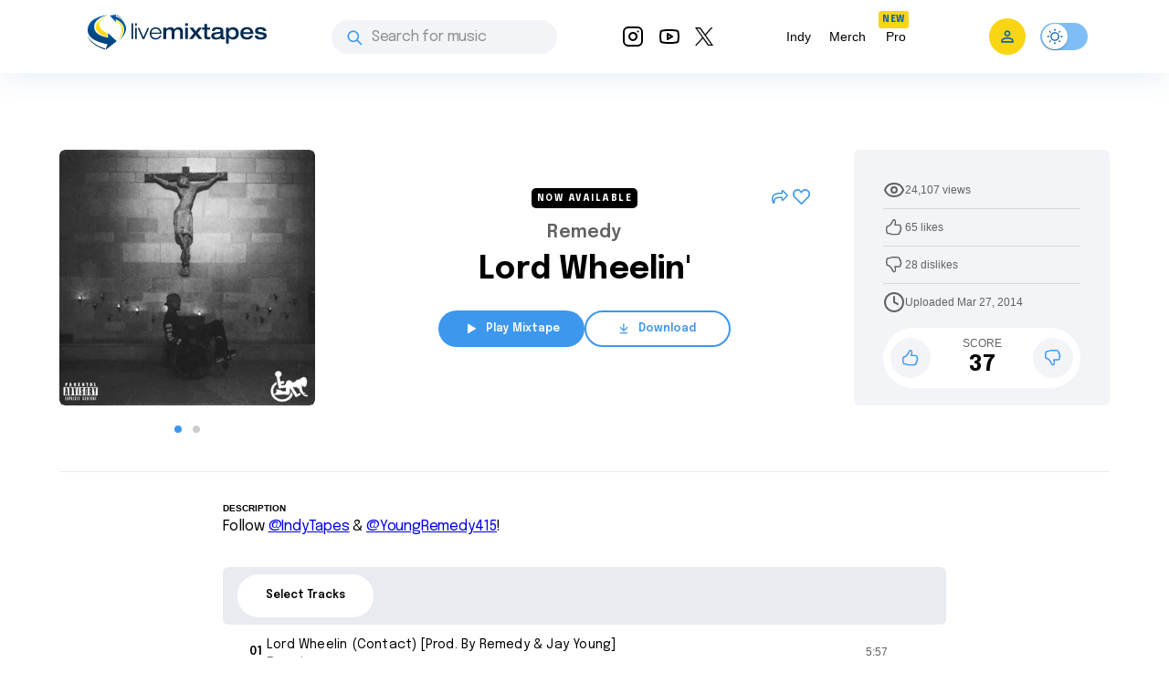

--- FILE ---
content_type: application/javascript; charset=UTF-8
request_url: https://livemixtapes.com/_next/static/chunks/514-34cace3703525a51.js
body_size: 5254
content:
(self.webpackChunk_N_E=self.webpackChunk_N_E||[]).push([[514],{53328:function(e,o,n){"use strict";n.d(o,{X:function(){return CustomCheckbox}});var t=n(85893);n(67294);var i=n(87357),r=n(52610);let CustomCheckbox=e=>{let{isChecked:o,handleChange:n,isDisable:a}=e,l="dark"===(0,r.gh)();return(0,t.jsx)(i.Z,{sx:{"& label":{marginBottom:0},"& .checkbox-container":{display:"block",position:"relative",paddingLeft:"24px",cursor:"pointer",userSelect:"none",marginBottom:0},"& .checkbox-container input":{position:"absolute",opacity:0,cursor:"pointer",height:0,width:0},"& .label":{fontStyle:"normal",fontWeight:400,fontSize:"16px",lineHeight:"26px"},"& .checkmark":{position:"absolute",top:"1px",left:0,width:"23px",height:"23px",background:l?"#242424":a?"#D7D7D7":"#fff",border:a||l?"2px solid #999999":"2px solid #626262",borderRadius:"50%"},"& .checkbox-container input:checked~.checkmark":{borderColor:"#3C97ED",background:"#3C97ED"},"& .checkmark:after":{content:'""',position:"absolute",display:"none"},"& .checkbox-container input:checked~.checkmark:after":{display:"block"},"& .checkbox-container .checkmark:after":{left:"35%",top:"20%",width:"4px",height:"9px",border:"solid #fff",borderWidth:"0 1.5px 1.5px 0",transform:"rotate(45deg)"}},children:(0,t.jsxs)("label",{className:"checkbox-container flex items-center",children:[(0,t.jsx)("input",{type:"checkbox",checked:o,onChange:e=>{n(e.target.checked)},disabled:a}),(0,t.jsx)("span",{className:"checkmark"})]})})}},75535:function(e,o,n){"use strict";n.d(o,{d:function(){return LoadbarSound}});var t=n(85893),i=n(75473),r=n.n(i);let LoadbarSound=e=>(0,t.jsx)("i",{...e,className:r().loadbarSound,"icon-role":"loadbar-sound"})},51182:function(e,o,n){"use strict";n.d(o,{A:function(){return EmptyQueue}});var t=n(85893),i=n(58894),r=n(24237),a=n(52610),l=n(49482),d=n(87764),c=n(87357),s=n(26447),x=n(15861);let EmptyQueue=e=>{let o="dark"==(0,a.gh)(),n={backgroundImage:"url(".concat((o?r.Q2K:r.h5M).src,"), url(").concat((o?r.H6P:r.ynv).src,")"),backgroundSize:{xs:"contain",md:"auto"},height:"100%",backgroundRepeat:"no-repeat",backgroundAttachment:"fixed",backgroundPosition:"top left, bottom right",display:"flex",alignItems:"center",justifyContent:"center",width:"100%"};return(0,t.jsx)(c.Z,{sx:n,children:(0,t.jsxs)(s.Z,{alignItems:"center",gap:"8px",children:[(0,t.jsx)(x.Z,{variant:"h2",children:"Nothing to Play"}),(0,t.jsx)(x.Z,{variant:"body",children:"Your playing queue is empty"}),(0,t.jsxs)(s.Z,{alignItems:"center",marginTop:"20px",gap:"15px",children:[(0,t.jsxs)(i.o,{variant:"contained",onClick:()=>{},width:"176px",children:[(0,t.jsx)(l.Z,{}),"Play LMT Radio"]}),(0,t.jsxs)(i.o,{variant:"outlined",onClick:()=>{},width:"176px",children:[(0,t.jsx)(d.Z,{})," Search Music"]})]})]})})}},60443:function(e,o,n){"use strict";n.d(o,{P:function(){return O}});var t=n(85893),i=n(67294),r=n(87357),a=n(26447),l=n(15861),d=n(2734),c=n(52610),s=n(58894),x=n(57079),h=n(54663),p=n(57438),m=n(8137),g=n(67720),u=n(93946),k=n(25675),b=n.n(k),j=n(61749),f=n(57420),v=n(13718),y=n(1428),w=n(53328),C=n(75535),Z=n(59346),S=n(95351),T=n(24237),R=n(33764),_=n(65690),D=n(39332),I=n(60353),L=n(5152),M=n.n(L);let N=M()(()=>Promise.all([n.e(1664),n.e(315),n.e(7886),n.e(9556),n.e(2713)]).then(n.bind(n,69556)).then(e=>e.LoginModal),{loadableGenerated:{webpack:()=>[69556]},ssr:!1,loading:()=>null}),E="dark"==(0,c.gh)(),B=(0,t.jsx)(g.Z,{sx:{width:"100%",backgroundColor:"inputBorderColor.main"}}),Track=e=>{let{active:o,editQueueMode:n,track:c,isPlaying:s,mixtapeName:h,setActiveTrack:g,handlePlayTrack:k,selectedTrack:L,setSelectedTrack:M,handleMove:P,dragProps:F,editModeReady:W,handleAddToPlaylist:A=()=>{},handleRemoveTrack:G=()=>{},cover:Q,sx:z}=e,{width:V}=(0,S.iP)(),{addHistory:O,isLoggedIn:H,addTrackFavorite:U,alertPush:q,alertDelete:Y}=(0,p.o)(),[J,X]=i.useState(!1),[K,$]=i.useState(!1),[ee,eo]=i.useState(!1),[en,et]=i.useState(!1),ei=(0,D.useRouter)(),er=(0,d.Z)(),ea=er.palette.primary.main,handleAddtoFavoriteTrack=async()=>{try{U([c]),q("Added to Favorites."),setTimeout(()=>{Y()},3e3)}catch(e){console.log({error:e})}},handleDownloadTrack=async()=>{O({action:"download",item_id:Number(c.id),item_type:"track"}),c.guestDownload?await R.h.downloadTrack(c.id).then(e=>{R.h.insertInfoLog("download track","download"),I.f.sendTrackDownloadSuccess(c.id).then(()=>{document.location.href=null==e?void 0:e.download_url})}).catch(e=>{var o;R.h.insertErrorLog("failed to download track as a guest",(null==e?void 0:null===(o=e.response)||void 0===o?void 0:o.message)||"","","download"),console.log(e)}):($(!0),H&&await R.h.downloadTrack(c.id).then(e=>{R.h.insertInfoLog("download track","track"),I.f.sendTrackDownloadSuccess(c.id).then(()=>{document.location.href=null==e?void 0:e.download_url})}).catch(e=>{var o;R.h.insertErrorLog("failed to download track as a member",(null==e?void 0:null===(o=e.response)||void 0===o?void 0:o.message)||"","","download"),console.log(e)}))},el=[{icon:(0,t.jsx)(j.Z,{style:{marginRight:"20px"},color:ea}),title:"Move Up",onClick:()=>P(c,"up")},{icon:(0,t.jsx)(j.Z,{style:{transform:"rotate(180deg)",marginRight:"20px"},color:ea}),title:"Move Down",onClick:()=>P(c,"down")},{divider:B},{icon:(0,t.jsx)(r.Z,{sx:{marginRight:"20px"},children:(0,t.jsx)(b(),{src:T.Sdo,alt:""})}),title:"Download",onClick:()=>{handleDownloadTrack()}},{icon:(0,t.jsx)(f.Z,{style:{marginRight:"20px"},color:ea}),title:"Add To Favorite",onClick:()=>{handleAddtoFavoriteTrack()}},{icon:(0,t.jsx)(r.Z,{sx:{marginRight:"20px"},children:(0,t.jsx)(b(),{src:T.rcW,alt:""})}),title:"Add to Playlist",onClick:()=>{H?A():$(!0)}},{divider:B},{icon:(0,t.jsx)(r.Z,{sx:{marginRight:"20px"},children:(0,t.jsx)(b(),{src:T.SiY,alt:""})}),title:"Share"},{icon:(0,t.jsx)(r.Z,{sx:{marginRight:"20px"},children:(0,t.jsx)(b(),{src:T.JqW,alt:""})}),title:"Open Mixtape",onClick:()=>ei.push("/mixtape/"+c.slug)},{icon:(0,t.jsx)(v.Z,{style:{marginRight:"20px"},color:ea}),title:"Remove",onClick:()=>{H?G(c):$(!0)}}],ed={gap:{md:"24px",xs:0},borderBottom:"1px solid",borderColor:"inputBorderColor.main",padding:"12px 64px 12px 24px",backgroundColor:o?"activeGray.main":"bgGrayScore.main",minHeight:"60px",":hover":{backgroundColor:o?"activeGray.main":"hoverSolidGray.main",padding:"12px 24px"},".track__action":{display:"none"},".track__rank":{display:"flex",justifyContent:"center",alignItems:"center"},"&:hover .track__action":{display:"flex"},"&:hover .track__rank":{display:"none"},".context-menu-icon":{display:"none",width:"16px",padding:0},".context-menu-icon.active":{display:"block"},".context-menu-icon svg":{width:"20px",height:"20px"},"&:hover .context-menu-icon":{display:"block",backgroundColor:"transparent !important"},".track__mixtapeName span":{display:"block"},...z},DarkTextSmall=e=>(0,t.jsx)(l.Z,{className:e.className,flex:e.flex,variant:"bodySmall",color:"darkGray.main",lineHeight:"16px",children:e.children}),ec=(0,t.jsx)(r.Z,{marginBottom:"25px",children:(0,t.jsx)(w.X,{isChecked:L.length>0&&L.some(e=>c.id===e.id),handleChange:e=>{let o=L.length>0?[...L]:[];if(e)o.push(c);else{let e=o.findIndex(e=>e.id===c.id);e>-1&&o.splice(e,1)}M(o)}})}),es=(0,t.jsx)(u.Z,{sx:{minWidth:"none",width:"16px","&:hover":{backgroundColor:"transparent"}},children:(0,t.jsx)(y.Z,{style:{minWidth:"none",width:"16px"}})}),ex=(0,t.jsx)(l.Z,{color:o?"primary.main":E?"#E8ECF1":"#242424",fontWeight:600,fontSize:"12px",textAlign:"center",className:"track__rank",sx:{width:"24px",height:"24px"},children:e.index<10?"0".concat(e.index):e.index});return(0,t.jsxs)(a.Z,{direction:"row",alignItems:"center",component:"div",sx:ed,onClick:()=>{V<800&&k(c)},children:[(0,t.jsx)(r.Z,{component:"span",display:"flex",alignItems:"center",border:"none",sx:{background:"none"},...F,children:W?(0,t.jsxs)(t.Fragment,{children:[es,ec]}):n?ec:es}),(0,t.jsx)(a.Z,{direction:"row",justifyContent:"center",alignItems:"center",sx:{width:"24px"},children:n||W?ex:(0,t.jsxs)(t.Fragment,{children:[(0,t.jsx)(u.Z,{color:"primary",className:"track__action",onClick:()=>k(c),sx:{padding:0,margin:0,width:"36px",height:"36px",display:"flex",alignItems:"center",justifyContent:"center",backgroundColor:"#FFF",boxShadow:"0px 4px 16px 0px rgba(12, 95, 172, 0.10)",flexDirection:"row","&:hover":{backgroundColor:"#FFF"}},children:(0,t.jsx)(b(),{src:s&&o?T.Vc_:T.qbk,alt:"icon"})}),ex]})}),W&&ex,Q&&(0,t.jsx)(b(),{className:"track__cover",width:40,height:40,src:Q,alt:"track cover",style:{borderRadius:"4px"}}),(0,t.jsxs)(a.Z,{className:"track__titles",direction:"column",gap:"4px",flex:{xs:"25%",sm:"30%",md:"40%"},sx:{width:"100%",maxWidth:{md:"240px",xs:"none"}},children:[(0,t.jsx)(l.Z,{variant:"bodySmall",children:c.title}),(0,t.jsxs)(a.Z,{direction:"row",alignItems:"center",gap:"10px",children:[s&&o&&(0,t.jsx)(C.d,{}),(0,t.jsx)(DarkTextSmall,{children:c.artist})]})]}),(0,t.jsx)(r.Z,{className:"track__mixtapeName",sx:{maxWidth:{md:"240px",xs:"none"},width:"100%"},children:(0,t.jsx)(DarkTextSmall,{flex:2,children:h||c.album})}),(0,t.jsxs)(a.Z,{direction:"row",alignItems:"center",gap:"24px",sx:{marginLeft:"auto"},children:[(0,t.jsx)(DarkTextSmall,{className:"track__duration",children:(0,m.LU)(c.duration||0)}),(0,t.jsx)(x.M,{arrayRender:el})]}),(0,t.jsx)(Z.u,{fullScreen:V<=900,minWidth:"352px",open:K&&!H,onClose:()=>$(!1),title:"Download Tracks",styleTitle:{fontSize:{xs:"16px",sm:"20px"},fontWeight:600},styleIcon:{padding:0},content:(0,t.jsx)(_.Z,{titleMixtape:c.title,actionText:"for free to download",type:"track",handleCloseBecomeMember:()=>$(!1),handleOpenLogin:()=>eo(!0),handleOpenSignUp:()=>et(!0)}),maxWidth:"352px",hasDivider:!0,spaceTitle:!1,paddingTitle:"24px"}),(ee||en)&&(0,t.jsx)(N,{isSignUp:en,onClose:()=>{eo(!1),et(!1)},openLogin:ee||en,setOpenLogin:eo})]})};var P=n(35294),F=n(18972),W=n(41352);let ToolBarEditQueue=e=>{let{handleCloseEditMode:o,selectedTrack:n,handleSelect:l,handleRemove:d,toolbarSelect:c,toolbarRemove:s,handleAddToQueueTracksSelected:x=()=>{},handleAddToPlaylist:h=()=>{},handleAddTrackToFavorites:p=()=>{},handleRemoveTrackFromFavorites:m=()=>{},handleDownloadTrackSelected:g=()=>{},isInFavoritePage:k=!1}=e,j={position:"fixed",bottom:e.editQueueMode?"110px":"-1000px",left:"50%",transform:"translate(-50%, 0)",backgroundColor:"textGray24.main",borderRadius:"6px",transition:"all ease 0.3s","& .left":{justifyContent:"space-between",width:{xs:"100%",sm:"640px"},padding:"12px 24px"}},[f,v]=i.useState(null),{width:y}=(0,S.iP)(),[w,C]=i.useState(!1),Z=[{icon:(0,t.jsx)(r.Z,{sx:{marginRight:"20px"},children:(0,t.jsx)(b(),{src:T.xl5,alt:""})}),title:"Add to Queue",onClick:()=>x()},{icon:(0,t.jsx)(r.Z,{sx:{marginRight:"20px"},children:(0,t.jsx)(b(),{src:T.Sdo,alt:""})}),title:"Download",onClick:()=>g()},{icon:(0,t.jsx)(r.Z,{sx:{marginRight:"20px"},children:(0,t.jsx)(b(),{src:T.rcW,alt:""})}),title:k?"Remove from Favorites":"Add to Favorites",onClick:()=>k?m():p()},{icon:(0,t.jsx)(r.Z,{sx:{marginRight:"20px"},children:(0,t.jsx)(b(),{src:T.rcW,alt:""})}),title:"Add to Playlist",onClick:()=>h()}],handleClose=()=>{v(null)};return(0,t.jsxs)(a.Z,{direction:"row",sx:j,children:[(0,t.jsxs)(a.Z,{className:"left",direction:"row",alignItems:"center",children:[c,(0,t.jsx)(a.Z,{direction:"row",alignItems:"center",gap:"20px",children:s})]}),(0,t.jsx)(r.Z,{borderLeft:"1px solid",borderColor:"inputBorderColor.main",children:(0,t.jsx)(u.Z,{sx:{color:"bgVideo.main",height:"100%",padding:"0 20px"},onClick:o,children:(0,t.jsx)(W.Z,{})})}),(0,t.jsx)(P.Z,{disableScrollLock:!0,anchorEl:f,id:"toolbar",open:!!f,onClose:handleClose,onClick:handleClose,PaperProps:{elevation:0,sx:{overflow:"visible",filter:"drop-shadow(0px 2px 8px rgba(0,0,0,0.32))",mt:-1.5,ml:-3.5,"& .MuiAvatar-root":{width:32,height:32,mr:1},"&:before":{content:'""',display:"block",position:"absolute",bottom:0,right:"47%",width:10,height:10,bgcolor:"background.paper",transform:"translateY(50%) rotate(45deg)",zIndex:0}}},transformOrigin:{horizontal:"center",vertical:"bottom"},anchorOrigin:{horizontal:"right",vertical:"top"},children:Z.map((e,o)=>(0,t.jsxs)(F.Z,{onClick:e.onClick,children:[e.icon," ",e.title]},o))})]})};var A=n(13671),G=n(13025);let Q={color:"inputBorderColor.main",line:"1px solid"},z="dark"==(0,c.gh)(),V=z?"0px 4px 32px rgba(0, 0, 0, 0.3)":" 0px 4px 16px rgba(12, 95, 172, 0.1)",O=i.memo(e=>{let{activeTrack:o,isActive:n,isPlaying:c,toggleActivePlayer:g,setActiveTrack:u,updateQueue:k,playPause:y,updateActiveTrack:w}=(0,p.o)(),{tracks:C,setTracks:Z,mixtapeName:S,editModeReady:R,isShowHeader:_=!0,isSelect:D,handleAddToPlaylist:I,selectedTrack:L,setSelectedTrack:M,setIsTracksChange:N,showTrackCover:E,sx:B}=e,P=(0,d.Z)(),F=P.palette.primary.main,W=[{icon:(0,t.jsx)(j.Z,{style:{marginRight:"20px"},color:F}),title:"Move to the Top",onClick:()=>{}},{icon:(0,t.jsx)(j.Z,{style:{transform:"rotate(180deg)",marginRight:"20px"},color:F}),title:"Move to the Bottom",onClick:()=>{}},{icon:(0,t.jsx)(r.Z,{sx:{marginRight:"20px"},children:(0,t.jsx)(b(),{src:T.Sdo,alt:""})}),title:"Download"},{icon:(0,t.jsx)(f.Z,{style:{marginRight:"20px"},color:F}),title:"Add To Favorite"},{icon:(0,t.jsx)(r.Z,{sx:{marginRight:"20px"},children:(0,t.jsx)(b(),{src:T.rcW,alt:""})}),title:"Add to Playlist"},{icon:(0,t.jsx)(A.Z,{style:{marginRight:"10px"},color:F,fontSize:"large"}),title:"Remove"}],[z,O]=i.useState(!1);i.useEffect(()=>{D||M([])},[D]);let H={onDragEnd(e,o){let n=[...C||[]],t=n.splice(e,1)[0];n.splice(o,0,t),Z(n),k(n),N&&N(!0)},nodeSelector:"div",handleSelector:"span"},handlePlayTrack=e=>{if(c&&e.id===o.id){y(!c);return}u(e)},handleEditQueue=()=>{O(e=>!e)},handleMove=(e,o)=>{if((null==C?void 0:C.length)==1)return;let n="up"===o,t=!n,i=C&&C.findIndex(o=>o.id===e.id)+1;if((i!=C.length||!t)&&i){if(1===i&&n)return;let e=[...C||[]];(0,m.C4)(e,i-1,n?i-2:i),Z(e),N&&N(!0),k(e)}},handleRemoveTrack=e=>{let o=[...C||[]],n=o.indexOf(e);o.splice(n,1),Z(o),N&&N(!0)},handleSelect=e=>{e?M(C?[...C]:[]):C&&M([])},handleRemove=()=>{let e;L&&(0==L.length||(e=null==C?void 0:C.filter(e=>!L.includes(e)))),L.some(e=>e.id==o.id)&&w(null),e&&(k(e),M([]))},U=(0,t.jsxs)(a.Z,{direction:"row",alignItems:"center",gap:"20px",children:[(0,t.jsxs)(l.Z,{variant:"fieldLabel",color:"#999999",children:[L?L.length:0," selected"]}),(0,t.jsx)(s.o,{sx:{color:R?"bgGrayButton62.main":"bgVideo.main",border:"none"},variant:"outlined",onClick:()=>handleSelect(!0),children:"Select All"}),(0,t.jsx)(s.o,{sx:{color:R?"bgGrayButton62.main":"bgVideo.main",border:"none"},variant:"outlined",onClick:()=>handleSelect(!1),children:"Deselect"})]}),q=(0,t.jsxs)(s.o,{sx:{color:"bgVideo.main",border:"none",backgroundColor:R?"bgVideo.main":"bgGrayButton3b.main"},variant:"outlined",onClick:()=>handleRemove(),children:[(0,t.jsx)(v.Z,{style:{color:R?"colorText.main":"background.main"}}),(0,t.jsx)(l.Z,{color:R?"colorText.main":"background.main",fontWeight:600,fontSize:12,marginLeft:"10px",children:"Remove"})]}),Y=(0,t.jsxs)(s.o,{sx:{color:"bgVideo.main",border:"none",backgroundColor:R?"bgVideo.main":"bgGrayButton3b.main"},variant:"outlined",onClick:()=>{},children:[(0,t.jsx)(G.Z,{style:{color:R?"colorText.main":"background.main"}}),(0,t.jsx)(l.Z,{color:R?"colorText.main":"background.main",fontWeight:600,fontSize:12,marginLeft:"10px",children:"DownLoad"})]});return(0,t.jsxs)(t.Fragment,{children:[(0,t.jsxs)(r.Z,{sx:{maxWidth:{xs:"100%",md:"928px"},width:"100%",margin:"0 auto",overflow:"auto",boxShadow:V,borderRadius:"6px",marginBottom:n?"80px":0,"&::-webkit-scrollbar":{display:"none"},"& .lineClassName":{borderBottom:"3px solid black !important"}},children:[_&&(0,t.jsx)(r.Z,{padding:"10px 40px",boxShadow:V,borderBottom:Q.line,borderColor:Q.color,sx:{backgroundColor:"bgGrayScore.main"},position:"sticky",top:0,zIndex:9,display:"flex",justifyContent:{xs:"center",sm:"flex-start"},children:R?(0,t.jsxs)(a.Z,{direction:"row",justifyContent:"space-between",alignItems:"center",width:"100%",children:[(0,t.jsx)(r.Z,{children:U}),(0,t.jsxs)(a.Z,{direction:"row",alignItems:"center",gap:"10px",children:[(0,t.jsx)(r.Z,{children:Y}),(0,t.jsx)(r.Z,{children:q}),(0,t.jsx)(r.Z,{children:(0,t.jsx)(x.M,{arrayRender:W})})]})]}):(0,t.jsx)(s.o,{variant:"outlined",onClick:()=>handleEditQueue(),sx:{border:"unset",color:z?"#fff":"white.main",backgroundColor:z?"primary.main":"unset"},children:z?"Finish Editing":"Edit Queue"})}),(0,t.jsx)(a.Z,{children:(0,t.jsx)(h.Z,{...H,children:C&&C.map((e,n)=>(0,t.jsx)(Track,{dragProps:H,index:n+1,active:o.id===e.id,editQueueMode:D||z,track:e,setActiveTrack:u,cover:E?e.cover:null,isPlaying:!!o&&!!e&&o.id===e.id&&c,mixtapeName:S,handlePlayTrack:handlePlayTrack,selectedTrack:L,setSelectedTrack:M,handleMove:handleMove,editModeReady:R,handleAddToPlaylist:()=>I(e),handleRemoveTrack:handleRemoveTrack,sx:B},n))})})]}),!R&&(0,t.jsx)(ToolBarEditQueue,{editQueueMode:z,selectedTrack:L,handleCloseEditMode:()=>O(!1),handleSelect:handleSelect,handleRemove:handleRemove,toolbarSelect:U,toolbarRemove:q})]})});O.displayName="TrackList"},75473:function(e){e.exports={loadbarSound:"LoadbarSound_loadbarSound__6un5m","gg-bar":"LoadbarSound_gg-bar__J3srx"}}}]);

--- FILE ---
content_type: application/javascript; charset=UTF-8
request_url: https://livemixtapes.com/_next/static/chunks/6798-1579d0c9d1054fa7.js
body_size: 2308
content:
"use strict";(self.webpackChunk_N_E=self.webpackChunk_N_E||[]).push([[6798],{76798:function(e,t,n){n.d(t,{Z:function(){return M}});var r=n(63366),o=n(87462),a=n(67294),i=n(86010),s=n(94780),l=n(30067),c=n(73633),u=n(57094),d=n(85893);function mapEventPropToEvent(e){return e.substring(2).toLowerCase()}var ClickAwayListener_ClickAwayListener=function(e){let{children:t,disableReactTree:n=!1,mouseEvent:r="onClick",onClickAway:o,touchEvent:i="onTouchEnd"}=e,s=a.useRef(!1),h=a.useRef(null),f=a.useRef(!1),m=a.useRef(!1);a.useEffect(()=>(setTimeout(()=>{f.current=!0},0),()=>{f.current=!1}),[]);let g=(0,l.Z)(t.ref,h),p=(0,c.Z)(e=>{let t=m.current;m.current=!1;let r=(0,u.Z)(h.current);if(f.current&&h.current&&(!("clientX"in e)||!(r.documentElement.clientWidth<e.clientX)&&!(r.documentElement.clientHeight<e.clientY))){if(s.current){s.current=!1;return}(e.composedPath?e.composedPath().indexOf(h.current)>-1:!r.documentElement.contains(e.target)||h.current.contains(e.target))||!n&&t||o(e)}}),createHandleSynthetic=e=>n=>{m.current=!0;let r=t.props[e];r&&r(n)},v={ref:g};return!1!==i&&(v[i]=createHandleSynthetic(i)),a.useEffect(()=>{if(!1!==i){let e=mapEventPropToEvent(i),t=(0,u.Z)(h.current),handleTouchMove=()=>{s.current=!0};return t.addEventListener(e,p),t.addEventListener("touchmove",handleTouchMove),()=>{t.removeEventListener(e,p),t.removeEventListener("touchmove",handleTouchMove)}}},[p,i]),!1!==r&&(v[r]=createHandleSynthetic(r)),a.useEffect(()=>{if(!1!==r){let e=mapEventPropToEvent(r),t=(0,u.Z)(h.current);return t.addEventListener(e,p),()=>{t.removeEventListener(e,p)}}},[p,r]),(0,d.jsx)(a.Fragment,{children:a.cloneElement(t,v)})},h=n(90948),f=n(2734),m=n(71657),g=n(2068),p=n(98216),v=n(96514),Z=n(41796),k=n(90629),C=n(1588),E=n(34867);function getSnackbarContentUtilityClass(e){return(0,E.Z)("MuiSnackbarContent",e)}(0,C.Z)("MuiSnackbarContent",["root","message","action"]);let b=["action","className","message","role"],useUtilityClasses=e=>{let{classes:t}=e;return(0,s.Z)({root:["root"],action:["action"],message:["message"]},getSnackbarContentUtilityClass,t)},w=(0,h.ZP)(k.Z,{name:"MuiSnackbarContent",slot:"Root",overridesResolver:(e,t)=>t.root})(({theme:e})=>{let t="light"===e.palette.mode?.8:.98,n=(0,Z._4)(e.palette.background.default,t);return(0,o.Z)({},e.typography.body2,{color:e.vars?e.vars.palette.SnackbarContent.color:e.palette.getContrastText(n),backgroundColor:e.vars?e.vars.palette.SnackbarContent.bg:n,display:"flex",alignItems:"center",flexWrap:"wrap",padding:"6px 16px",borderRadius:(e.vars||e).shape.borderRadius,flexGrow:1,[e.breakpoints.up("sm")]:{flexGrow:"initial",minWidth:288}})}),y=(0,h.ZP)("div",{name:"MuiSnackbarContent",slot:"Message",overridesResolver:(e,t)=>t.message})({padding:"8px 0"}),S=(0,h.ZP)("div",{name:"MuiSnackbarContent",slot:"Action",overridesResolver:(e,t)=>t.action})({display:"flex",alignItems:"center",marginLeft:"auto",paddingLeft:16,marginRight:-8}),x=a.forwardRef(function(e,t){let n=(0,m.Z)({props:e,name:"MuiSnackbarContent"}),{action:a,className:s,message:l,role:c="alert"}=n,u=(0,r.Z)(n,b),h=useUtilityClasses(n);return(0,d.jsxs)(w,(0,o.Z)({role:c,square:!0,elevation:6,className:(0,i.Z)(h.root,s),ownerState:n,ref:t},u,{children:[(0,d.jsx)(y,{className:h.message,ownerState:n,children:l}),a?(0,d.jsx)(S,{className:h.action,ownerState:n,children:a}):null]}))});function getSnackbarUtilityClass(e){return(0,E.Z)("MuiSnackbar",e)}(0,C.Z)("MuiSnackbar",["root","anchorOriginTopCenter","anchorOriginBottomCenter","anchorOriginTopRight","anchorOriginBottomRight","anchorOriginTopLeft","anchorOriginBottomLeft"]);let L=["onEnter","onExited"],O=["action","anchorOrigin","autoHideDuration","children","className","ClickAwayListenerProps","ContentProps","disableWindowBlurListener","message","onBlur","onClose","onFocus","onMouseEnter","onMouseLeave","open","resumeHideDuration","TransitionComponent","transitionDuration","TransitionProps"],Snackbar_useUtilityClasses=e=>{let{classes:t,anchorOrigin:n}=e,r={root:["root",`anchorOrigin${(0,p.Z)(n.vertical)}${(0,p.Z)(n.horizontal)}`]};return(0,s.Z)(r,getSnackbarUtilityClass,t)},P=(0,h.ZP)("div",{name:"MuiSnackbar",slot:"Root",overridesResolver:(e,t)=>{let{ownerState:n}=e;return[t.root,t[`anchorOrigin${(0,p.Z)(n.anchorOrigin.vertical)}${(0,p.Z)(n.anchorOrigin.horizontal)}`]]}})(({theme:e,ownerState:t})=>(0,o.Z)({zIndex:(e.vars||e).zIndex.snackbar,position:"fixed",display:"flex",left:8,right:8,justifyContent:"center",alignItems:"center"},"top"===t.anchorOrigin.vertical?{top:8}:{bottom:8},"left"===t.anchorOrigin.horizontal&&{justifyContent:"flex-start"},"right"===t.anchorOrigin.horizontal&&{justifyContent:"flex-end"},{[e.breakpoints.up("sm")]:(0,o.Z)({},"top"===t.anchorOrigin.vertical?{top:24}:{bottom:24},"center"===t.anchorOrigin.horizontal&&{left:"50%",right:"auto",transform:"translateX(-50%)"},"left"===t.anchorOrigin.horizontal&&{left:24,right:"auto"},"right"===t.anchorOrigin.horizontal&&{right:24,left:"auto"})})),T=a.forwardRef(function(e,t){let n=(0,m.Z)({props:e,name:"MuiSnackbar"}),s=(0,f.Z)(),l={enter:s.transitions.duration.enteringScreen,exit:s.transitions.duration.leavingScreen},{action:c,anchorOrigin:{vertical:u,horizontal:h}={vertical:"bottom",horizontal:"left"},autoHideDuration:p=null,children:Z,className:k,ClickAwayListenerProps:C,ContentProps:E,disableWindowBlurListener:b=!1,message:w,onBlur:y,onClose:S,onFocus:T,onMouseEnter:M,onMouseLeave:R,open:j,resumeHideDuration:z,TransitionComponent:_=v.Z,transitionDuration:N=l,TransitionProps:{onEnter:U,onExited:A}={}}=n,D=(0,r.Z)(n.TransitionProps,L),B=(0,r.Z)(n,O),H=(0,o.Z)({},n,{anchorOrigin:{vertical:u,horizontal:h}}),I=Snackbar_useUtilityClasses(H),K=a.useRef(),[W,$]=a.useState(!0),F=(0,g.Z)((...e)=>{S&&S(...e)}),X=(0,g.Z)(e=>{S&&null!=e&&(clearTimeout(K.current),K.current=setTimeout(()=>{F(null,"timeout")},e))});a.useEffect(()=>(j&&X(p),()=>{clearTimeout(K.current)}),[j,p,X]);let handlePause=()=>{clearTimeout(K.current)},G=a.useCallback(()=>{null!=p&&X(null!=z?z:.5*p)},[p,z,X]);return(a.useEffect(()=>{if(!b&&j)return window.addEventListener("focus",G),window.addEventListener("blur",handlePause),()=>{window.removeEventListener("focus",G),window.removeEventListener("blur",handlePause)}},[b,G,j]),a.useEffect(()=>{if(j)return document.addEventListener("keydown",handleKeyDown),()=>{document.removeEventListener("keydown",handleKeyDown)};function handleKeyDown(e){!e.defaultPrevented&&("Escape"===e.key||"Esc"===e.key)&&S&&S(e,"escapeKeyDown")}},[W,j,S]),!j&&W)?null:(0,d.jsx)(ClickAwayListener_ClickAwayListener,(0,o.Z)({onClickAway:e=>{S&&S(e,"clickaway")}},C,{children:(0,d.jsx)(P,(0,o.Z)({className:(0,i.Z)(I.root,k),onBlur:e=>{y&&y(e),G()},onFocus:e=>{T&&T(e),handlePause()},onMouseEnter:e=>{M&&M(e),handlePause()},onMouseLeave:e=>{R&&R(e),G()},ownerState:H,ref:t,role:"presentation"},B,{children:(0,d.jsx)(_,(0,o.Z)({appear:!0,in:j,timeout:N,direction:"top"===u?"down":"up",onEnter:(e,t)=>{$(!1),U&&U(e,t)},onExited:e=>{$(!0),A&&A(e)}},D,{children:Z||(0,d.jsx)(x,(0,o.Z)({message:w,action:c},E))}))}))}))});var M=T}}]);

--- FILE ---
content_type: application/javascript; charset=UTF-8
request_url: https://livemixtapes.com/_next/static/chunks/401-c263152097d54c65.js
body_size: 12156
content:
(self.webpackChunk_N_E=self.webpackChunk_N_E||[]).push([[401],{21847:function(e,t,l){"use strict";l.d(t,{Z:function(){return LmtModal}});var n=l(85893);l(67294);var i=l(87357),r=l(15861);function LmtOverlay(e){return(0,n.jsx)(i.Z,{onClick:()=>e.handleClose(),className:"lmt-overlay",sx:{height:"100vh",width:"100vw",backgroundColor:"bgOverlay.main",position:"fixed",top:0,left:0,zIndex:-1,opacity:.92}})}var a=l(95638),o=l(86886),s=l(41352),d=l(83321);function LmtModal(e){let{title:t,textBelowTitle:l,children:c,open:u,handleClose:x,maxWidth:p,width:h,disableFullScreen:m}=e;return(0,n.jsx)(n.Fragment,{children:(0,n.jsx)(a.Z,{className:"lmt-modal",open:u,onClose:()=>x(),"aria-labelledby":t,slots:{backdrop:()=>(0,n.jsx)(LmtOverlay,{handleClose:x})},sx:{overflow:"auto"},children:(0,n.jsxs)(i.Z,{className:"lmt-modal-dialog",sx:{position:"absolute",top:{lg:"64px",md:m?"64px":0,sm:m?"24px":0,xs:m?"24px":0},left:"50%",transform:"translate(-50%, 0)",backgroundColor:"bgMain.main",color:"colorText",maxWidth:{lg:p,md:m?p:"none",sm:m?p:"none"},width:m?h||"80%":"100%",height:{lg:"auto",md:m?"auto":"100vh",sm:m?"auto":"100vh",xs:m?"auto":"100vh"},borderRadius:{lg:"6px",md:m?"6px":0,xs:m?"6px":0},boxShadow:"0 4px 32px rgba(0, 0, 0, 0.3)",overflow:"hidden"},children:[(0,n.jsxs)(i.Z,{className:"lmt-modal-header",sx:{padding:"24px"},children:[(0,n.jsxs)(o.ZP,{container:!0,children:[(0,n.jsx)(o.ZP,{item:!0,xs:11,children:(0,n.jsx)(r.Z,{className:"lmt-modal-header-title",variant:"h6",sx:{fontWeight:600,fontSize:"1.25rem",lineHeight:"1.5rem"},children:t})}),(0,n.jsx)(o.ZP,{item:!0,xs:1,sx:{display:"flex",justifyContent:"flex-end",alignItems:"center"},children:(0,n.jsx)(d.Z,{onClick:()=>x(),sx:{color:"colorText",p:0,minWidth:"auto"},children:(0,n.jsx)(s.Z,{fontSize:"small",htmlColor:"#626262"})})})]}),l&&(0,n.jsx)(r.Z,{sx:{marginTop:"16px",display:"block"},variant:"body",children:l})]}),(0,n.jsx)(i.Z,{className:"lmt-modal-content",sx:{borderTop:"1px solid",borderColor:"borderGray.main",display:{md:"flex",sm:"flex",xs:"flex"},flexDirection:{md:"column",sm:"column",xs:"column"},alignContent:{md:"space-between",sm:"space-between",xs:"space-between"},justifyContent:{md:"space-between",sm:"space-between",xs:"space-between"},height:{md:"90%",sm:"90%",xs:"90%"}},children:c})]})})})}},94753:function(e,t,l){"use strict";var n=l(85893);l(67294);var i=l(87357);t.Z=function(e){return(0,n.jsx)(i.Z,{className:"lmt-modal-body",sx:{backgroundColor:"bgMain.main",padding:{lg:"24px",md:"24px 210px",sm:"18px 16px",xs:"18px 16px"},...e.sx},children:e.children})}},59226:function(e,t,l){"use strict";l.d(t,{Z:function(){return LmtModalFooter}});var n=l(85893);l(67294);var i=l(87357);function LmtModalFooter(e){return(0,n.jsx)(i.Z,{className:"lmt-modal-footer",sx:{padding:{lg:"24px",md:"22px",sm:"22px",xs:"22px"},borderTopWidth:{md:"none",sm:"1px",xs:"1px"},borderTopStyle:{md:"none",sm:"solid",xs:"solid"},borderColor:"borderGray.main",backgroundColor:"bgMain.main",...e.sx},children:e.children})}},41138:function(e,t,l){"use strict";l.d(t,{G:function(){return SelectItemMobile},v:function(){return LmtSelect}});var n=l(85893),i=l(67294),r=l(18972),a=l(10315),o=l(87357),s=l(50657),d=l(15861),c=l(67720),u=l(75942),x=l.n(u),p=l(95351),h=l(52610),m=l(25675),g=l.n(m),f=l(58894);let v={padding:"10px 16px",borderRadius:"6px",gap:"20px"};function LmtSelect(e){let{sx:t,height:l,value:s,required:d,displayEmpty:c,options:u,title:m,formControlHeight:f,formControlWidth:y,onItemClick:C}=e,{width:j}=(0,p.iP)(),[k,b]=i.useState(!1),w="dark"===(0,h.gh)(),A={width:e.width?e.width:"224px",height:l||"40px",borderRadius:"128px",backgroundColor:w?"bgGray3b.main":"bgGray5.main",fontWeight:600,fontSize:"12px",lineHeight:"16px",textTransform:"capitalize",color:"colorText.main",border:"none",boxShadow:"none",".MuiOutlinedInput-notchedOutline":{border:0},".MuiPaper-root-MuiMenu-paper-MuiPaper-root-MuiPopover-paper":{boxShadow:"boxShadowMenuList.main"},"& .MuiSelect-select":{fontSize:"12px",fontWeight:600,minHeight:"auto !important"},...t};return(0,n.jsxs)(n.Fragment,{children:[(0,n.jsx)(o.Z,{className:x().formControl,sx:{width:y||"auto",height:y?f:"auto"},children:(0,n.jsx)(a.Z,{className:x().formControl__select,sx:A,value:s||"",inputProps:{"aria-label":"Select Box"},onMouseDown:e=>{j<=900&&(e.preventDefault(),b(!0))},required:d,children:u&&u.length>0&&u.map((e,t)=>(0,n.jsxs)(r.Z,{sx:{...v},value:e.value,onClick:()=>{C&&C(e.value,null==e?void 0:e.meaning)},children:[e.icon?(0,n.jsx)(g(),{width:24,height:24,src:e.icon,style:{marginRight:"16px",borderRadius:"2px",overflow:"hidden"},alt:e.name}):"",e.name]},t))})}),(0,n.jsx)(SelectItemMobile,{title:m,value:s,options:u,open:k,setOpen:b,onItemClick:C})]})}let SelectItemMobile=e=>{let t="dark"===(0,h.gh)();return(0,n.jsxs)(s.Z,{fullWidth:!0,sx:{top:"unset","& .MuiDialog-container":{"& .MuiDialog-paper":{overflowY:"auto"},"& .MuiPaper-root":{position:"fixed ",bottom:"0 ",width:"100% ",margin:0,minWidth:"100%"}}},open:e.open,onClose:(t,l)=>{"backdropClick"===l&&e.setOpen(!1)},slotProps:{backdrop:{style:{backgroundColor:t?"#041023":"#0E2344",opacity:.9}}},children:[e.title&&(0,n.jsx)(d.Z,{color:"colorText.main",sx:{fontWeight:600,fontSize:"13px",lineHeight:"16px",borderBottom:"1px solid ".concat(t?"#3b3b3b":"#E8ECF1"),padding:"24px 0",textAlign:"center",boxShadow:t?"0px 4px 32px rgba(0, 0, 0, 0.3)":"0px 4px 16px rgba(12, 95, 172, 0.1)"},children:e.title}),(0,n.jsx)(o.Z,{sx:{padding:{xs:"16px",sm:"35px 24px"},display:"flex",flexDirection:"column",gap:"5px"},children:e.options&&e.options.length>0&&e.options.map((t,l)=>"divider"===t.value?(0,n.jsx)(c.Z,{sx:{margin:"0 16px"},light:!0},l):(0,n.jsxs)(r.Z,{selected:t.value===e.value,value:t.value,onClick:()=>{e.onItemClick&&e.onItemClick(t.value,null==t?void 0:t.meaning),e.setOpen(!1)},sx:{...v,...e.menuItemSx},children:[t.icon?t.icon:"",t.name]},l))}),(0,n.jsx)(o.Z,{padding:"24px",border:"1px solid",borderColor:"bgVideo.main",boxShadow:"0px -8px 16px rgba(12, 95, 172, 0.1)",children:(0,n.jsx)(f.o,{sx:{backgroundColor:"bgVideo.main",border:"none",color:t?"#fff":"#000"},width:"100%",variant:"outlined",onClick:()=>e.setOpen(!1),children:"Cancel"})})]})}},71274:function(e,t,l){"use strict";var n=l(85893),i=l(67294),r=l(57438);t.Z=e=>{let{isPlayingAd:t,activeTrack:a,volume:o,seekTime:s,repeat:d,url:c,fallbackUrl:u,audioRef:x,adContainerRef:p}=e,h=(0,i.useRef)(!1),{setCurrentTime:m,setDuration:g,setLoading:f}=(0,r.Z)(),v=(0,i.useCallback)(()=>{A(!0)},[]),y=(0,i.useCallback)(()=>{h.current=!0},[]),C=(0,i.useCallback)(()=>{h.current=!1},[]),j=(0,i.useCallback)(()=>{t||(h.current=!1,e.onEnded())},[e.onEnded]),k=(0,i.useCallback)(t=>{var l;m((null===(l=x.current)||void 0===l?void 0:l.currentTime)||0),e.onTimeUpdate(t)},[e.onTimeUpdate]),b=(0,i.useCallback)(t=>{var l;g((null===(l=x.current)||void 0===l?void 0:l.duration)||0),e.onLoadedData(t)},[e.onLoadedData]),[w,A]=i.useState(!1);return(0,i.useEffect)(()=>(x.current&&(x.current.addEventListener("canplaythrough",v),x.current.addEventListener("play",y),x.current.addEventListener("pause",C),x.current.addEventListener("ended",j),x.current.addEventListener("timeupdate",k),x.current.addEventListener("loadeddata",b)),()=>{x.current&&(x.current.removeEventListener("canplaythrough",v),x.current.removeEventListener("play",y),x.current.removeEventListener("pause",C),x.current.removeEventListener("ended",j),x.current.removeEventListener("timeupdate",k),x.current.removeEventListener("loadeddata",b))}),[v,y,C,j,k,b]),(0,i.useEffect)(()=>{c&&l.e(9412).then(l.bind(l,93041)).then(e=>{let l=e.default;if(x.current&&!t){if(x.current.canPlayType("application/vnd.apple.mpegurl"))x.current.src=c,x.current.load();else if(l.isSupported()){let e=new l;e.loadSource(c),e.attachMedia(x.current),e.on(l.Events.MANIFEST_PARSED,()=>{A(!0)})}else x.current.src=u,console.error("HLS streaming is not supported in this browser.")}})},[c,t]),(0,i.useEffect)(()=>{A(!1)},[c]),(0,i.useEffect)(()=>{x.current&&!t&&(e.isPlaying&&w?(x.current.play().catch(e=>{console.error("Failed to play audio:",e)}),h.current=!0):(x.current.pause(),h.current=!1))},[e.isPlaying,w]),(0,i.useEffect)(()=>{x.current&&(x.current.volume=o)},[o]),(0,i.useEffect)(()=>{x.current&&(x.current.currentTime=s)},[s]),(0,n.jsxs)(n.Fragment,{children:[(0,n.jsxs)("audio",{id:"main-audio-element",ref:x,src:u,preload:"auto",children:[(0,n.jsx)("source",{src:u,type:"audio/mp4"}),"Your browser does not support the audio element."]}),(0,n.jsx)("div",{id:"ad-container",ref:p,style:{display:"none"}})]})}},90401:function(e,t,l){"use strict";let n,i,r,a;l.r(t),l.d(t,{DarkGrayButton:function(){return DarkGrayButton},MusicPlayer:function(){return MusicPlayer}});var o=l(85893),s=l(87357),d=l(26447),c=l(93946),u=l(67720),x=l(85567),p=l(90948),h=l(72435),m=l(2734),g=l(67294),f=l(52610),v=l(57438),y=l(71274),C=l(25675),j=l.n(C),k=l(24237),b=l(84772),MusicPlayer_Control=e=>{let{shuffle:t,repeat:l,isPlaying:n,isPlayingAd:i,isAdPlaybackPlaying:r,loading:a,handlePrev:s,disabled:u,handlePlayPause:x,handleNext:p,handleShuffle:h,handleRepeat:m}=e,g={xs:"16px",sm:"32px"},v="dark"===(0,f.gh)(),y={padding:0,"&:disabled":{opacity:.5,cursor:"default"}};return(0,o.jsx)(o.Fragment,{children:(0,o.jsxs)(d.Z,{direction:"row",alignItems:"center",gap:g,children:[(0,o.jsxs)(d.Z,{display:{xs:"none",sm:"flex"},gap:g,alignItems:"center",direction:"row",children:[(0,o.jsx)(DarkGrayButton,{isActive:t,onClick:()=>h(),sx:{width:{sm:"24px",xs:"20px"},height:{sm:"24px",xs:"20px"},padding:0},children:(0,o.jsx)(b.l,{filePath:"/shuffle.svg",fillColor:v?"#D7D7D7":"#626262",isActive:t})}),(0,o.jsx)(c.Z,{onClick:()=>s(),sx:{width:{sm:"24px",xs:"20px"},height:{sm:"24px",xs:"20px"},"&:hover":{backgroundColor:"transparent"},...y},disabled:u,children:(0,o.jsx)(j(),{src:k.c30,alt:"icon"})})]}),(0,o.jsx)(c.Z,{id:"main-play-pause",onClick:()=>x(),disabled:a,sx:{width:"44px",height:"44px",backgroundColor:"bgPrimary.main",borderRadius:"50%","&:hover":{backgroundColor:"bgPrimary.main",padding:0},fill:"#FFF",...y,"&:disabled":{backgroundColor:"bgPrimary.main",opacity:.5,cursor:"default"}},children:n||i&&r?(0,o.jsx)(b.l,{filePath:"/pauseIcon.svg",fillColor:"#ffffff"}):(0,o.jsx)(b.l,{filePath:"/playIcon.svg",fillColor:"#ffffff"})}),(0,o.jsx)(c.Z,{onClick:()=>p(),sx:{width:{sm:"24px",xs:"20px"},height:{sm:"24px",xs:"20px"},"&:hover":{backgroundColor:"transparent"},...y},disabled:u,children:(0,o.jsx)(j(),{src:k.YTM,alt:"icon"})}),(0,o.jsx)(DarkGrayButton,{sx:{display:{xs:"none",sm:"flex"},width:{sm:"24px",xs:"20px"},height:{sm:"24px",xs:"20px"},...y},isActive:l,onClick:()=>m(),children:(0,o.jsx)(b.l,{filePath:"/repeat.svg",fillColor:v?"#D7D7D7":"#626262",isActive:l,activeFillColor:"#3C97ED"})})]})})},w=l(15861),A=l(8137),E=l(41664),S=l.n(E);let P=(0,p.ZP)(h.ZP)(e=>{let{theme:t}=e;return{color:t.palette.bgPrimary.main}});var MusicPlayer_SeekBar=e=>{var t;let{activeTrack:l,mixtapeCover:n,isMobile:i,isTablet:r}=e,{currentTime:a,duration:c,loading:u}=(0,v.Z)();return(0,o.jsxs)(d.Z,{direction:"row",gap:{xs:"8px",sm:"16px"},alignItems:"center",maxWidth:{xs:"70%",md:"240px",lg:"50%"},minWidth:{sm:r?"240px":i?"70%":"unset",xs:"unset"},children:[n&&(0,o.jsx)(S(),{href:"/mixtape/"+(null==l?void 0:l.slug),style:{display:"flex",alignItems:"center"},children:(0,o.jsx)(j(),{width:48,height:48,className:"track__image",src:n,alt:"track image"})}),(0,o.jsxs)(d.Z,{direction:"column",gap:{sm:"8px",xs:"0px"},overflow:"hidden",textOverflow:"ellipsis",children:[(0,o.jsxs)(w.Z,{variant:"bodySmall",maxWidth:{xs:"calc(100vw - 205px)",sm:"calc(100vw - 205px)"},overflow:"hidden",textOverflow:"ellipsis",whiteSpace:"nowrap",children:[i?"":(null==l?void 0:l.artist)?(null==l?void 0:l.artist)+" - ":"",null!==(t=null==l?void 0:l.title)&&void 0!==t?t:""]}),(0,o.jsx)(w.Z,{variant:"bodySmall",color:"bodySmallGray62.main",maxWidth:"calc(100vw - 205px)",overflow:"hidden",textOverflow:"ellipsis",display:{xs:"block",sm:"none"},whiteSpace:"nowrap",children:i?(null==l?void 0:l.artist)||(null==l?void 0:l.DJ):""}),(0,o.jsxs)(s.Z,{display:{xs:"none",sm:"flex"},flexDirection:"column",children:[(0,o.jsx)(P,{disabled:u,defaultValue:0,value:a,onChange:(t,l)=>e.handleChangeSeekTime(l),sx:{width:{xs:"100%",sm:"280px",md:"300px"},zIndex:"999"},min:0,max:Math.round(c),step:1}),(0,o.jsxs)(d.Z,{direction:"row",alignItems:"center",justifyContent:"space-between",children:[(0,o.jsx)(w.Z,{variant:"textGraySmall",children:(0,A.LU)(Math.round(a))}),(0,o.jsx)(w.Z,{variant:"textGraySmall",children:(0,A.LU)(c-Math.round(a))})]})]})]})]})},Z=l(41138),D=l(95351),M=l(11163);let I=(0,p.ZP)(h.ZP)(e=>{let{theme:t}=e;return{color:t.palette.bgPrimary.main,width:"80px"}});var MusicPlayer_Action=e=>{let{isActive:t,volume:l,shuffle:n,setShuffle:i,repeat:r,setRepeat:a,handlePrev:u,mute:x,activeTrack:p,handleChangeVolumn:h,handleMute:m,toggleActivePlayer:y,closePlayer:C,isFavorite:j,handleDownload:k,handleAddToFavorite:w,handleRemoveFromFavorite:A}=e,{isLoggedIn:E}=(0,v.o)(),S="dark"==(0,f.gh)(),{width:P}=(0,D.iP)(),T=P<=600,L=/iPad|iPhone|iPod/.test(navigator.userAgent)||"MacIntel"===navigator.platform&&navigator.maxTouchPoints>1,_=(0,M.useRouter)(),R=[{name:"Add to Favorite",value:"add_to_favorite",icon:(0,o.jsx)(s.Z,{sx:{fill:"#3C97ED"},children:(0,o.jsx)(b.l,{filePath:j?"/heartFilled.svg":"/like.svg",fillColor:"#3C97ED",sx:{width:"24px",height:"24px",display:"flex",alignItems:"center",justifyContent:"center"}})}),handler:w},{name:"Don’t Play Again",value:"dislike",icon:(0,o.jsx)(s.Z,{sx:{fill:"#3C97ED"},children:(0,o.jsx)(b.l,{filePath:"/dislike.svg",fillColor:"#3C97ED",sx:{width:"24px",height:"24px",display:"flex",alignItems:"center",justifyContent:"center"}})}),handler:A},{name:"Add to Playlist",value:"playlist",icon:(0,o.jsx)(s.Z,{sx:{fill:"#3C97ED"},children:(0,o.jsx)(b.l,{filePath:"/playlist.svg",fillColor:"#3C97ED",sx:{width:"24px",height:"24px",display:"flex",alignItems:"center",justifyContent:"center"}})}),handler:()=>{}},{name:"Share",value:"share",icon:(0,o.jsx)(s.Z,{sx:{fill:"#3C97ED"},children:(0,o.jsx)(b.l,{filePath:"/share.svg",fillColor:"#3C97ED",sx:{width:"24px",height:"24px",display:"flex",alignItems:"center",justifyContent:"center"}})}),handler:()=>{}},{name:"Open Mixtape",value:"open_mixtape",icon:(0,o.jsx)(s.Z,{sx:{fill:"#3C97ED"},children:(0,o.jsx)(b.l,{filePath:"/mixtape.svg",fillColor:"#3C97ED",sx:{width:"24px",height:"24px",display:"flex",alignItems:"center",justifyContent:"center"}})}),handler:()=>_.push("/mixtape/"+(null==p?void 0:p.slug))},{name:"divider",value:"divider"},{name:"Close Player",value:"close_player",icon:(0,o.jsx)(s.Z,{sx:{fill:"#3C97ED"},children:(0,o.jsx)(b.l,{filePath:"/close.svg",fillColor:"#3C97ED",sx:{width:"24px",height:"24px",display:"flex",alignItems:"center",justifyContent:"center"}})}),handler:()=>{y(!1),C()}}];T&&L&&!E||R.unshift({name:"Download",value:"download",icon:(0,o.jsx)(s.Z,{sx:{fill:"#3C97ED"},children:(0,o.jsx)(b.l,{filePath:"/download.svg",fillColor:"#3C97ED",sx:{width:"24px",height:"24px",display:"flex",alignItems:"center",justifyContent:"center"}})}),handler:()=>{if(T&&L&&E){window.location.href="https://apps.apple.com/us/app/livemixtapes-mixtape-culture/id973056418";return}k()}}),T&&R.unshift({name:"Previous Track",value:"previous",icon:(0,o.jsx)(s.Z,{sx:{fill:"#3C97ED"},children:(0,o.jsx)(b.l,{filePath:"/prev.svg",fillColor:"#3C97ED",sx:{width:"24px",height:"24px",display:"flex",alignItems:"center",justifyContent:"center"}})}),handler:u},{name:"Shuffle "+(n?"Off":"On"),value:"shuffle",icon:(0,o.jsx)(s.Z,{sx:{fill:"#3C97ED"},children:(0,o.jsx)(b.l,{filePath:"/shuffle.svg",fillColor:"#3C97ED",sx:{width:"24px",height:"24px",display:"flex",alignItems:"center",justifyContent:"center"}})}),handler:()=>i(!n)},{name:"Repeat "+(r?"Off":"On"),value:"repeat",icon:(0,o.jsx)(s.Z,{sx:{fill:"#3C97ED"},children:(0,o.jsx)(b.l,{filePath:"/repeat.svg",fillColor:"#3C97ED",sx:{width:"24px",height:"24px",display:"flex",alignItems:"center",justifyContent:"center"}})}),handler:()=>a(!r)},{name:"divider",value:"divider"});let[O,N]=(0,g.useState)(!1),handleOptionClick=e=>{N(!1),"close_player"!==e&&y(!0),R[R.findIndex(t=>t.value==e)].handler()};g.useEffect(()=>{!O&&p&&Object.keys(p).length>0&&y(!0)},[O]);let U={width:{sm:"24px",xs:"20px"},height:{sm:"24px",xs:"20px"},padding:0,"& div":{display:"flex",justifyContent:"center",alignItems:"center"}};return(0,o.jsxs)(o.Fragment,{children:[(0,o.jsxs)(d.Z,{direction:"row",alignItems:"center",gap:"32px",display:{xs:"none",md:"flex"},children:[(0,o.jsx)(DarkGrayButton,{onClick:()=>w(),sx:U,children:(0,o.jsx)(b.l,{filePath:j?"/heartFilled.svg":"/like.svg",fillColor:S?"#D7D7D7":"#626262",isActive:j,activeFillColor:"#3C97ED"})}),(0,o.jsx)(DarkGrayButton,{onClick:()=>A(),sx:U,children:(0,o.jsx)(b.l,{filePath:"/dislike.svg",fillColor:S?"#D7D7D7":"#626262"})}),(0,o.jsx)(DarkGrayButton,{onClick:()=>k(),isActive:!1,sx:U,children:(0,o.jsx)(b.l,{filePath:"/download.svg",fillColor:S?"#D7D7D7":"#626262"})}),(0,o.jsx)(DarkGrayButton,{sx:U,children:(0,o.jsx)(b.l,{filePath:"/share.svg",fillColor:S?"#D7D7D7":"#626262"})}),(0,o.jsxs)(d.Z,{direction:"row",alignItems:"center",gap:"16px",children:[(0,o.jsx)(DarkGrayButton,{onClick:m,sx:U,children:x||0==l?(0,o.jsx)(b.l,{filePath:"/soundOff.svg",fillColor:S?"#D7D7D7":"#626262"}):(0,o.jsx)(b.l,{filePath:"/sound.svg",fillColor:S?"#D7D7D7":"#626262"})}),(0,o.jsx)(I,{defaultValue:l,min:0,max:1,step:.01,value:l,onChange:h})]})]}),(0,o.jsx)(c.Z,{sx:{display:{xs:"flex",md:"none"},...U,padding:"0 15px"},onClick:()=>{N(!0)},children:(0,o.jsx)(b.l,{filePath:"/showMore.svg",fillColor:S?"#D7D7D7":"#626262"})}),(0,o.jsx)(Z.G,{title:null==p?void 0:p.title,open:O,setOpen:N,options:R,onItemClick:e=>handleOptionClick(e),menuItemSx:{padding:"4px 16px",gap:"16px"}})]})},T=l(84979);l(63058),l(74200),l(13025),l(57307),l(60443);var L=l(59346);l(51182),l(3727),l(57079);var _=l(33764),R=l(29119),O=l(65690),N=l(60353),U=l(21847),F=l(59226),G=l(94753),W=l(58894),B=l(4298),z=l.n(B);function ContinuePlayingPromptModal(e){let{open:t,onClose:l,handleResetState:n,onResume:i}=e,{closePlayer:r,isLoggedIn:a,userInfor:s}=(0,v.o)(),[c,u]=(0,g.useState)(!1),[x,p]=(0,g.useState)(!1),h=(0,g.useRef)(null),m=(0,g.useRef)(null),f=(0,g.useRef)(!1),y="0x4AAAAAACAX5XdXbzK0GwW5",cleanupWidget=function(){let e=!(arguments.length>0)||void 0===arguments[0]||arguments[0],t=m.current;if(m.current=null,t){var l,n;null===(n=window.turnstile)||void 0===n||null===(l=n.remove)||void 0===l||l.call(n,t)}f.current=!1,e&&p(!1)};(0,g.useEffect)(()=>{window.turnstile&&u(!0)},[]),(0,g.useEffect)(()=>()=>{cleanupWidget(!1)},[]);let renderTurnstile=()=>{!f.current&&window.turnstile&&h.current&&y&&(m.current=window.turnstile.render(h.current,{sitekey:y,appearance:"always",callback:()=>{p(!0)},"expired-callback":()=>{var e,t;p(!1),null===(e=window.turnstile)||void 0===e||e.reset(null!==(t=m.current)&&void 0!==t?t:void 0)},"error-callback":()=>p(!1)}),f.current=!0,_.h.insertInfoLog("user prompted for recaptcha check","still_listening_check",{isLoggedIn:a,username:null==s?void 0:s.username,isPremium:null==s?void 0:s.premium}))};return(0,g.useEffect)(()=>{if(!t){cleanupWidget();return}c&&y&&renderTurnstile()},[t,c,y]),(0,o.jsxs)(U.Z,{open:t,title:"Continue playing?",width:"330px",maxWidth:"350px",handleClose:l,disableFullScreen:!0,children:[(0,o.jsx)(G.Z,{sx:{padding:{lg:"24px 16px",md:"24px 16px",sm:"18px 16px",xs:"18px 16px"}},children:(0,o.jsxs)(d.Z,{direction:"column",gap:"16px",children:[(0,o.jsx)(w.Z,{variant:"body",children:"Are you still listening?"}),(0,o.jsx)("div",{ref:h})]})}),(0,o.jsx)(F.Z,{sx:{padding:{lg:"24px",md:"0 16px 26px",sm:"0 16px 26px",xs:"0 16px 26px"},borderTopWidth:{xs:"none"},borderTopStyle:{xs:"none"}},children:(0,o.jsxs)(d.Z,{direction:"row",alignItems:"center",justifyContent:"flex-end",gap:"16px",children:[(0,o.jsx)(z(),{src:"https://challenges.cloudflare.com/turnstile/v0/api.js?render=explicit",async:!0,defer:!0,strategy:"lazyOnload",onReady:()=>u(!0)}),(0,o.jsx)(W.o,{variant:"contained",sx:{width:"140px"},disabled:!c||!x,onClick:()=>{x&&(i(),cleanupWidget())},children:"Continue"}),(0,o.jsx)(W.o,{variant:"outlined",sx:{width:"140px"},onClick:()=>{n(),r(),cleanupWidget()},children:"Close player"})]})})]})}var q=l(5152),V=l.n(q);let H=V()(()=>Promise.all([l.e(7886),l.e(9556),l.e(3178)]).then(l.bind(l,69556)).then(e=>e.LoginModal),{loadableGenerated:{webpack:()=>[69556]},ssr:!1,loading:()=>null}),Y={color:"inputBorderColor.main",line:"1px solid"},X=0,Q=!1,K=null,J=0,MusicPlayer=e=>{var t;(0,m.Z)(),(0,g.useEffect)(()=>{if(!Q){let e=document.createElement("script");e.src="https://imasdk.googleapis.com/js/sdkloader/ima3.js",e.async=!0,e.onload=()=>{Q=!0},document.body.appendChild(e)}},[]);let{queue:l,activeTrack:p,isActive:h,isPlaying:C,nextTrack:j,prevTrack:k,playPause:w,toggleActivePlayer:E,closePlayer:S,mixtapes:P,setOpenQueue:Z,openQueue:I,alertPush:U,isRadioPlay:F,updateStatusRadioPlay:G,alertDelete:W,addHistory:B,addTrackFavorite:z,removeTrackFavorite:q,isLoggedIn:V,isShuffle:$,setIsShuffle:ee,isRepeat:et,setIsRepeat:el,openEdit:en,updateQueue:ei,isOpenEmbed:er,setIsPlayingAd:ea,isPlayingAd:eo,userInfor:es,adsConfig:ed,setAdsConfig:ec,isLoggedIn:eu}=(0,v.o)(),{width:ex}=(0,D.iP)(),ep=(0,M.useRouter)();null==ep||null===(t=ep.query)||void 0===t||t.id;let eh=ep.pathname.includes("player"),em=ep.pathname.includes("embed"),eg=(0,g.useRef)(null),ef=(0,g.useRef)(null),[ev,ey]=(0,g.useState)(!1);P.length>0&&P.find(e=>{var t;return(null==e?void 0:null===(t=e.included)||void 0===t?void 0:t.tracks.findIndex(e=>e.id===(null==p?void 0:p.id)))>-1});let eC="dark"===(0,f.gh)(),ej={position:"fixed",bottom:h&&I&&!er&&!em&&ex<=600?"-100px":!h||er||em?"-100px":"0",left:0,backgroundColor:"bgGray3b.main",boxShadow:eC?"0px 4px 32px rgba(0, 0, 0, 0.5)":"0px -8px 16px rgba(12, 95, 172, 0.1)",width:"100vw",zIndex:999,transition:"all ease-out 0.3s",display:"flex",height:{xs:ev&&!(0,A.Dt)()?"100px":"70px",sm:"80px"},"& .player":{display:"flex",alignItems:"center",justifyContent:"space-between",padding:{xs:"0 8px",sm:"0 16px"},flex:1,gap:{sm:"24px",md:"20px"}},"& .track__image":{borderRadius:"6px"},"& .MuiSlider-root":{padding:0},"& .MuiSlider-thumb":{display:"none"}},[ek,eb]=(0,g.useState)(!1),[ew,eA]=(0,g.useState)(1),[eE,eS]=(0,g.useState)(0),[eP,eZ]=(0,g.useState)(0),[eD,eM]=(0,g.useState)(.5),eI=(0,g.useRef)(0),[eT,eL]=(0,g.useState)(!1),[e_,eR]=(0,g.useState)(""),[eO,eN]=(0,g.useState)(""),[eU,eF]=(0,g.useState)(!1),[eG,eW]=(0,g.useState)(!1),[eB,ez]=(0,g.useState)(""),[eq,eV]=(0,g.useState)(!1),[eH,eY]=(0,g.useState)(!0),[eX,eQ]=(0,g.useState)(null),[eK,eJ]=g.useState(!1),[e$,e0]=g.useState(!1),[e1,e2]=g.useState(!1),[e6,e7]=g.useState(""),[e4,e3]=g.useState(""),[e5,e9]=g.useState([]),[e8,te]=g.useState(0),[tt,tl]=(0,g.useState)(!1),[tn,ti]=(0,g.useState)(!1),shouldPromptIfStillPlaying=()=>V&&(null==es?void 0:es.premium)?J>=18e3:J>=8400,tr=(0,g.useCallback)(()=>{if(C){if(console.log("playTime: ".concat(J)),shouldPromptIfStillPlaying()){J=0,ti(!0),handlePlayPause(!1),clearInterval(a);return}J++}},[C]);(0,g.useEffect)(()=>{if(C||!a)return a=setInterval(tr,1e3),()=>clearInterval(a)},[C]),(0,g.useEffect)(()=>{ea(!1)},[]),(0,g.useEffect)(()=>{let e=window.scrollY;function handleScroll(){if(ex<900){let t=window.scrollY;ey(t>e),e=t}}return window.addEventListener("scroll",handleScroll),()=>{window.removeEventListener("scroll",handleScroll)}},[]),(0,g.useEffect)(()=>{C&&n&&(console.log("play count: "+ew),ew>ed.frequency&&(!K||K-Math.floor(Date.now()/1e3)+ed.interval<=0)&&(requestAd(getVastUrlsArray(),X),Q=!1))},[C,ew]),(0,g.useEffect)(()=>{eN((null==p?void 0:p.image)||(null==p?void 0:p.cover)||(null==p?void 0:p.track_mixtape_cover)||null)},[p]),(0,g.useEffect)(()=>{if((null==p?void 0:p.mixtape_id)&&!eO){if((null==p?void 0:p.image)||(null==p?void 0:p.cover)||(null==p?void 0:p.track_mixtape_cover)){eN((null==p?void 0:p.image)||(null==p?void 0:p.cover)||(null==p?void 0:p.track_mixtape_cover));return}_.h.fetchMixtape(null==p?void 0:p.mixtape_id).then(e=>{eN(e.data.cover)}).catch(e=>console.log(e))}},[p,eO]),(0,g.useEffect)(()=>{p&&te(l.findIndex(e=>e.id===(null==p?void 0:p.id)))},[l]),(0,g.useEffect)(()=>{if(ed&&!es.premium&&ed.enabled&&window.google&&(null==eg?void 0:eg.current)&&(null==ef?void 0:ef.current))return initializeIMA(),()=>{var e,t;null==ef||null===(e=ef.current)||void 0===e||e.removeEventListener("click",adContainerClick),null==eg||null===(t=eg.current)||void 0===t||t.removeEventListener("ended",handleAdContentComplete)}},[es.premium,ed]),(0,g.useEffect)(()=>{if(null==p?void 0:p.mixtape_id){if(!eu){eV(!1);return}_.h.checkMixtapePurchase(null==p?void 0:p.mixtape_id).then(e=>{eV(200===e.statusCode)}).catch(e=>{eV(!1),console.log(e)})}},[null==p?void 0:p.mixtape_id,eu]);let getVastUrlsArray=()=>(0,A.TV)(null==ed?void 0:ed.vast).sort((e,t)=>e.priority-t.priority),playAds=()=>{var e;if(!Q){Q=!0,handlePlayPause(!1),null==eg||null===(e=eg.current)||void 0===e||e.load(),n.initialize();try{r.init(0,0,google.ima.ViewMode.NORMAL),r.start(),K=Math.floor(Date.now()/1e3),eA(1),ea(!0),eb(!0)}catch(e){console.log(e),console.log("AdsManager could not be started"),handlePlayPause(!0),ea(!1),eb(!1),eA(ew+1)}}},initializeIMA=()=>{var e,t;console.log("initializing IMA"),null==ef||null===(e=ef.current)||void 0===e||e.addEventListener("click",adContainerClick),n=new google.ima.AdDisplayContainer(null==ef?void 0:ef.current,null==eg?void 0:eg.current),(i=new google.ima.AdsLoader(n)).addEventListener(google.ima.AdsManagerLoadedEvent.Type.ADS_MANAGER_LOADED,onAdsManagerLoaded,!1),i.addEventListener(google.ima.AdErrorEvent.Type.AD_ERROR,onAdError,!1),null==eg||null===(t=eg.current)||void 0===t||t.addEventListener("ended",handleAdContentComplete)},requestAd=function(e){let t=arguments.length>1&&void 0!==arguments[1]?arguments[1]:0;try{let l=new google.ima.AdsRequest;l.adTagUrl=e.map(e=>e.url)[t],l.linearAdSlotWidth=0,l.linearAdSlotHeight=0,l.nonLinearAdSlotWidth=0,l.nonLinearAdSlotHeight=0,i.requestAds(l)}catch(e){console.log("Request ads failed"),console.log(e)}},handleAdContentComplete=()=>{i.contentComplete()},onAdsManagerLoaded=e=>{(r=e.getAdsManager(null==eg?void 0:eg.current)).addEventListener(google.ima.AdErrorEvent.Type.AD_ERROR,onAdError),r.addEventListener(google.ima.AdEvent.Type.CONTENT_PAUSE_REQUESTED,onContentPauseRequested),r.addEventListener(google.ima.AdEvent.Type.CONTENT_RESUME_REQUESTED,onContentResumeRequested),r.addEventListener(google.ima.AdEvent.Type.PAUSED,()=>{eb(!1)}),r.addEventListener(google.ima.AdEvent.Type.RESUMED,()=>{eb(!0)}),playAds()},onAdError=e=>{if(++X+1>ed.vast.length){console.log(e.getError()),r&&r.destroy();return}requestAd(getVastUrlsArray(),X)},onContentPauseRequested=()=>{var e;null==eg||null===(e=eg.current)||void 0===e||e.pause()},onContentResumeRequested=()=>{ea(!1),eb(!1),handlePlayPause(!0)},adContainerClick=e=>{var t,l;console.log("ad container clicked"),(null==eg?void 0:null===(t=eg.current)||void 0===t?void 0:t.paused)?null==eg||eg.current.play():null==eg||null===(l=eg.current)||void 0===l||l.pause()},ta=(0,g.useCallback)(e=>{eY(!1),eS(e.target.duration)},[]),to=(0,g.useCallback)(e=>{eI.current=e.target.currentTime},[]),ts=(0,g.useCallback)(()=>{try{if(eo)return;let e=Math.round(100*Math.min(1,eI.current/eE));if(l.length<1)return;eA(ew+1),w(!1);let t=(e8+1)%l.length;$&&(t=Math.floor(Math.random()*l.length)),te(t),t===l.length-1&&tl(!0),tt?(et?(j(t,e),w(!0)):(ei([]),w(!1),S()),tl(!1)):(j(t,e),w(!0)),F&&G(!1),_.h.insertInfoLog("next track","player")}catch(e){_.h.insertErrorLog("failed to play next track player",e.message,e.stack,"player")}},[l,e8,$,et,F,tt,eE]),td=(0,g.useCallback)(()=>{try{let e=Math.round(100*Math.min(1,eI.current/eE));if(l.length<1||0==e8)return;eA(ew+1);let t=e8-1;$&&(t=Math.floor(Math.random()*l.length)),te(t),k(t,e),_.h.insertInfoLog("previous track","player")}catch(e){_.h.insertErrorLog("failed to play previous track player",e.message,e.stack,"player")}},[l,e8,$,eE]),handlePlayPause=function(){let e=arguments.length>0&&void 0!==arguments[0]?arguments[0]:null;try{if(eo){if(!ek&&r.getRemainingTime()>0){r.resume(),eb(!0);return}r.pause(),eb(!1);return}F&&G(!1),w(null!==e?e:!C),_.h.insertInfoLog("play or pause player","player")}catch(e){_.h.insertErrorLog("failed to play or pause player",e.message,e.stack,"player")}},handleChangeSeekTime=e=>{eZ(e),C||handlePlayPause()},handleCloseToast=()=>eW(!1);(0,g.useEffect)(()=>{if(eG){let e=setTimeout(()=>{handleCloseToast()},3e3);return()=>clearTimeout(e)}},[eG]);let[tc,tu]=(0,g.useState)(l);g.useEffect(()=>{tu(l)},[l]);let handleExpandPlayer=()=>{Z(!I)};g.useEffect(()=>{0==Object.keys(p).length&&E(!1)},[]),(0,g.useEffect)(()=>{(null==p?void 0:p.id)&&(_.h.getStreamUrls(null==p?void 0:p.id.toString()).then(e=>{var t;return eR(null===(t=e.streams.find(e=>e.type.includes("application/x-mpegURL")))||void 0===t?void 0:t.url)}).catch(e=>console.log({error:e})),checkIfActiveTrackIsFavorite())},[null==p?void 0:p.id]);let checkIfActiveTrackIsFavorite=()=>{eF(!1),_.h.checkFavoriteTrack(null==p?void 0:p.id.toString()).then(()=>eF(!0)).catch(e=>{eF(!1),console.log({error:e})})},handleDownload=async()=>{if(e3("Download Track"),e7("for free to download"),!(null==p?void 0:p.id)||!(null==p?void 0:p.mixtape_id))return;let{data:e}=await _.h.fetchMixtape(null==p?void 0:p.mixtape_id);if((0,A.U2)(e,"purchase")&&!eq){document.location.href.includes("#download")||ep.push("/mixtape/"+(0,A.U2)(e,"slug")+"#download");return}(0,A.U2)(e,"guest_download")?await _.h.downloadTrack(p.id).then(e=>{_.h.insertInfoLog("download track from player","track"),N.f.sendTrackDownloadSuccess(p.id).then(()=>{document.location.href=null==e?void 0:e.download_url})}).catch(e=>{var t;_.h.insertErrorLog("failed to download track as a member from player",(null==e?void 0:null===(t=e.response)||void 0===t?void 0:t.message)||"","","download"),console.log(e)}):(eJ(!0),V&&(B({action:"download",item_id:Number(p.id),item_type:"track"}),await _.h.downloadTrack(p.id).then(e=>{_.h.insertInfoLog("download track from player","track"),N.f.sendTrackDownloadSuccess(p.id).then(()=>{document.location.href=null==e?void 0:e.download_url})}).catch(e=>{var t;_.h.insertErrorLog("failed to download track as a member from player",(null==e?void 0:null===(t=e.response)||void 0===t?void 0:t.message)||"","","download"),console.log(e)})))},tx={width:{sm:"40px",xs:"20px"},height:{sm:"40px",xs:"20px"},padding:0,fill:eC?"#D7D7D7":"#626262","&:hover":{fill:"#3C97ED",backgroundColor:"transparent"},"& div":{display:"flex",justifyContent:"center",alignItems:"center"}};return(0,o.jsxs)(o.Fragment,{children:[(0,o.jsx)(ContinuePlayingPromptModal,{open:tn,onClose:()=>J=0,handleResetState:()=>{J=0,ti(!1)},onResume:()=>{handlePlayPause(!0),ti(!1),J=0}}),!en&&!er&&!em&&(0,o.jsxs)(d.Z,{direction:"column",sx:ej,children:[(0,o.jsx)(R.Z,{text:eB,open:eG,handleClose:handleCloseToast,handleUndo:()=>{eF(!eU),null!==eX&&(clearTimeout(eX),eQ(null)),handleCloseToast()},isDark:eC}),ex<=600&&(0,o.jsx)(Slide,{loading:eH,handleChangeSeekTime:handleChangeSeekTime}),(0,o.jsxs)(d.Z,{direction:"row",height:"100%",children:[!eh&&(0,o.jsx)(s.Z,{display:"flex",alignItems:"center",justifyContent:"center",height:"100%",borderRight:"1px solid",borderColor:"inputBorderColor.main",padding:{xs:0,md:"0 10px"},children:(0,o.jsx)(c.Z,{sx:{height:"fit-content",width:{xs:"32px",sm:"40px"},rotate:I?"180deg":0},onClick:()=>handleExpandPlayer(),children:(0,o.jsx)(T.Z,{})})}),(0,o.jsxs)(s.Z,{className:"player",children:[(0,o.jsx)(MusicPlayer_SeekBar,{trackName:"trackName",min:0,max:Math.round(eE),handleChangeSeekTime:handleChangeSeekTime,activeTrack:p,isMobile:ex<=600,isTablet:ex<=900,mixtapeCover:eO}),(0,o.jsx)(s.Z,{flex:1,display:"flex",justifyContent:{md:"center",xs:"flex-end"},children:(0,o.jsx)(MusicPlayer_Control,{isPlaying:C,shuffle:$,repeat:et,handleNext:ts,handlePrev:td,handlePlayPause:handlePlayPause,handleShuffle:()=>{ee(!$)},handleRepeat:()=>el(!et),loading:eH,disabled:eo,isPlayingAd:eo,isAdPlaybackPlaying:ek})}),(0,o.jsx)(y.Z,{loading:eH,volume:eT?0:eD,isPlaying:C,activeTrack:p,seekTime:eP,repeat:et,url:e_,fallbackUrl:"https://www.livemixtapes.com/play/"+(null==p?void 0:p.id),onEnded:ts,onTimeUpdate:to,onLoadedData:ta,audioRef:eg,adContainerRef:ef,isPlayingAd:eo}),(0,o.jsx)(MusicPlayer_Action,{mute:eT,isActive:h,shuffle:$,handlePrev:td,setShuffle:ee,repeat:et,setRepeat:el,handleMute:()=>eL(e=>!e),volume:eD,handleChangeVolumn:(e,t)=>{eM(t)},activeTrack:p,toggleActivePlayer:E,closePlayer:S,isFavorite:eU,handleDownload:handleDownload,handleAddToFavorite:()=>{if(eJ(!0),e3("Add to Favorite"),e7("for add/remove from favourite list"),null==p?void 0:p.id)try{z([p]),U("Added to Favorites."),setTimeout(()=>{W()},3e3)}catch(e){console.log({error:e})}},handleRemoveFromFavorite:()=>{if(eJ(!0),e3("Remove From Favorite"),e7("for add/remove from favorite list"),null==p?void 0:p.id)try{q([p]),U("Removed from Favorites."),setTimeout(()=>{W()},3e3)}catch(e){console.log({error:e})}}}),!eh&&(0,o.jsxs)(d.Z,{borderLeft:Y.line,borderColor:Y.color,display:{xs:"none",md:"flex"},children:[(0,o.jsx)(c.Z,{onClick:()=>{(0,A.pA)()},sx:tx,children:(0,o.jsx)(b.l,{filePath:"/external.svg",fillColor:eC?"#D7D7D7":"#626262"})}),(0,o.jsx)(u.Z,{}),(0,o.jsx)(x.Z,{placement:"top-start",title:"Close Player",children:(0,o.jsx)(c.Z,{onClick:()=>S(),sx:tx,children:(0,o.jsx)(b.l,{filePath:"/close.svg",fillColor:eC?"#D7D7D7":"#626262"})})})]})]})]}),ev&&!(0,A.Dt)()&&(0,o.jsx)("div",{style:{height:"30px"}})]}),(0,o.jsx)(L.u,{fullScreen:ex<=900,minWidth:"352px",open:eK&&!V,onClose:()=>eJ(!1),title:e4,styleTitle:{fontSize:{xs:"16px",sm:"20px"},fontWeight:600},styleIcon:{padding:0},content:(0,o.jsx)(O.Z,{titleMixtape:null==p?void 0:p.title,actionText:e6,type:"mixtape",handleCloseBecomeMember:()=>eJ(!1),handleOpenLogin:()=>e0(!0),handleOpenSignUp:()=>e2(!0)}),maxWidth:"352px",hasDivider:!0,spaceTitle:!1,paddingTitle:"24px"}),(e$||e1)&&(0,o.jsx)(H,{isSignUp:e1,onClose:()=>{e0(!1),e2(!1)},openLogin:e$||e1,setOpenLogin:e0})]})},DarkGrayButton=e=>{let t=(0,g.useMemo)(()=>e.dark?"dark"===e.dark:"dark"===(0,f.gh)(),[e.dark]);return(0,o.jsx)(c.Z,{onClick:e.onClick,sx:{...e.sx,fill:e.isActive?"#3C97ED":t?"#D7D7D7":"#626262","&:hover":{fill:"#3C97ED",backgroundColor:"transparent"}},disabled:e.disabled,children:e.children})},$=(0,p.ZP)(h.ZP)(e=>{let{theme:t}=e;return{color:t.palette.bgPrimary.main}}),Slide=e=>{let{loading:t,handleChangeSeekTime:l}=e,{currentTime:n,duration:i}=(0,v.Z)();return(0,o.jsx)($,{disabled:t,defaultValue:0,value:n,onChange:(e,t)=>l(t),sx:{width:{xs:"100%",sm:"280px",md:"300px"},zIndex:"999"},min:0,max:Math.round(i),step:1})}},84772:function(e,t,l){"use strict";l.d(t,{l:function(){return SvgIcon}});var n=l(85893),i=l(67294),r=l(68148),a=l(87357);let SvgIcon=e=>{let{filePath:t,isActive:l,activeFillColor:o,fillColor:s,className:d,sx:c}=e,u=(0,i.useCallback)(e=>{e.setAttribute("fill","inherit"),e.querySelectorAll("path").forEach(e=>e.setAttribute("fill","inherit"))},[]);return(0,n.jsx)(a.Z,{className:d,sx:{"& div":{display:"flex",justifyContent:"center",alignItems:"center"},"& svg":{fill:l?o:s},...c},children:(0,n.jsx)(r.Q,{src:t,beforeInjection:u})})}},29119:function(e,t,l){"use strict";var n=l(85893),i=l(67294),r=l(76798),a=l(87357),o=l(83321),s=l(21737);let d=i.forwardRef(function(e,t){return(0,n.jsx)(s.Z,{elevation:6,ref:t,variant:"filled",...e})});t.Z=e=>{let{text:t,open:l,handleClose:i,handleUndo:s,isDark:c}=e;return(0,n.jsx)(r.Z,{open:l,autoHideDuration:6e3,onClose:i,anchorOrigin:{vertical:"top",horizontal:"center"},children:(0,n.jsx)(d,{onClose:i,severity:"success",sx:{width:"100%"},icon:!1,style:{backgroundColor:c?"white":"black"},children:(0,n.jsxs)(a.Z,{display:"flex",sx:{gap:5},children:[t," ",(0,n.jsx)(o.Z,{onClick:s,children:"Undo"})]})})})}},3727:function(e,t,l){"use strict";l.r(t),l.d(t,{HeaderPlayer:function(){return HeaderPlayer},MixtapeCard:function(){return MixtapeCard},__N_SSP:function(){return D},default:function(){return PlayerPage}});var n=l(85893),i=l(67294),r=l(54776),a=l(26447),o=l(15861),s=l(50657),d=l(93946),c=l(87357),u=l(90948),x=l(25675),p=l.n(x),h=l(24237),m={src:"/_next/static/media/shadowMixtape.99790692.png",height:119,width:568,blurDataURL:"[data-uri]",blurWidth:8,blurHeight:2},g=l(52610),f=l(11163),v=l(60443),y=l(95351),C=l(8137),j=l(57438),k=l(51182),b=l(41352),w=l(57420),A=l(41664),E=l.n(A);let S=i.forwardRef(function(e,t){return(0,n.jsx)(r.Z,{direction:"up",ref:t,...e})}),P={color:"inputBorderColor.main",line:"1px solid"},Z="dark"==(0,g.gh)();var D=!0;function PlayerPage(e){let t=(0,C.U2)(e.dehydratedState,"queries[0].state.data"),l=(0,C.U2)(t,"included.tracks",[]),r=(0,f.useRouter)(),{activeTrack:u,queue:x,mixtapes:m,updateQueue:g,isShowBanner:y,setIsShowBanner:w}=(0,j.o)(),A=m.find(e=>e.included.tracks.findIndex(e=>e.id===u.id)),[D,M]=i.useState(x),[I,T]=i.useState([]),[L,_]=i.useState([]),[R,O]=i.useState(!1);return i.useEffect(()=>{l.length>0&&g(l)},[l,g]),i.useEffect(()=>{M(x)},[x]),(0,n.jsxs)(s.Z,{fullScreen:!0,open:!0,TransitionComponent:S,sx:{"& .MuiDialog-paper":{backgroundImage:"unset",backgroundColor:"bgPlayer.main"},"& .banner":{background:"#FAD513",padding:"8px 16px",width:"100%",alignItems:"center","& .link":{cursor:"pointer"},"& .title":{fontWeight:700,fontSize:"14px",lineHeight:"20px",color:"#242424",textAlign:"center"}}},children:[y&&R&&(0,n.jsxs)(a.Z,{className:"banner",justifyContent:"space-between",direction:"row",children:[(0,n.jsxs)(o.Z,{width:"100%",justifyContent:"space-between",className:"title",children:["You are using the new version of LiveMixtapes. You can still use the previous version"," ",(0,n.jsx)(E(),{href:"https://old.livemixtapes.com",className:"link",children:"here"}),"."]}),(0,n.jsx)(d.Z,{sx:{cursor:"pointer"},onClick:()=>w(!1),children:(0,n.jsx)(b.Z,{})})]}),(0,n.jsxs)(a.Z,{direction:"row",alignItems:"center",gap:"10px",borderBottom:P.line,borderColor:P.color,padding:"15px 50px",children:[(0,n.jsx)(p(),{src:Z?h.CgO:h.Jfk,alt:"icon",onClick:()=>r.push("/"),style:{cursor:"pointer"}}),(0,n.jsx)(o.Z,{variant:"textGray",color:"bodySmallGray62.main",borderLeft:P.line,borderColor:P.color,padding:"10px",children:"Player"})]}),D&&D.length>0||Object.keys(u).length?(0,n.jsxs)(n.Fragment,{children:[(0,n.jsx)(c.Z,{padding:"30px 10px",children:(0,n.jsx)(MixtapeCard,{slug:(0,C.U2)(t||A,"data.slug",""),mixtapeName:(0,C.U2)(t||A,"data.title",""),artist:(0,C.U2)(t||A,"data.artist",""),urlImage:(0,C.U2)(t||A,"data.cover",""),currentTrack:u.title,guestDownload:(0,C.U2)(t||A,"data.guest_download","")})}),(0,n.jsx)(v.P,{editModeReady:!1,tracks:D,setTracks:M,mixtapeName:(0,C.U2)(t||A,"data.title",""),handleSelectTrack:e=>{let t=L.indexOf(e.id),l=I.findIndex(t=>t.id===e.id),n=[...L],i=[...I];t>-1&&l>-1?(n.splice(t,1),i.splice(t,1)):(n.push(e.id),i.push(e)),_(n),T(i)},selectedTrack:I,setSelectedTrack:T})]}):(0,n.jsx)(k.A,{})]})}let MixtapeCard=e=>{let{width:t}=(0,y.iP)(),l=(0,u.ZP)(o.Z)(e=>{let{theme:t}=e;return{color:t.palette.primary.main,fontWeight:600,fontSize:"13px",lineHeight:"16px",textAlign:"center"}}),handleNavigateMixtape=()=>console.log("Navigate to mixtape"),i=t<=600?280:352;return(0,n.jsxs)(a.Z,{direction:{xs:"column",sm:"row"},alignItems:"center",justifyContent:"center",gap:{xs:"25px",md:"80px"},maxWidth:{xs:"unset",md:"40%"},margin:{xs:"0",md:"0 auto"},padding:"20px",children:[(0,n.jsxs)(c.Z,{position:"relative",children:[(0,n.jsx)(p(),{width:i,height:i,src:e.urlImage,alt:"mixtape_covers",style:{borderRadius:"6px"}}),t>600&&(0,n.jsx)(c.Z,{position:"absolute",bottom:0,left:"-30%",children:(0,n.jsx)(p(),{src:m,alt:"shadown_"})})]}),(0,n.jsxs)(a.Z,{direction:"row",alignItems:"center",justifyContent:e.isMobile?"space-between":"center",width:"100%",children:[e.isMobile&&(0,n.jsx)(d.Z,{onClick:()=>e.handleLike("un like",e.track),children:(0,n.jsx)(p(),{src:h.QLd,alt:"queue-icon"})}),(0,n.jsxs)(a.Z,{direction:"column",alignItems:"center",gap:"8px",children:[(0,n.jsx)(l,{children:e.artist}),(0,n.jsx)(o.Z,{variant:"h2",textAlign:"center",sx:{cursor:"pointer",":hover":{textDecoration:"underline"}},onClick:()=>handleNavigateMixtape(),children:e.currentTrack}),(0,n.jsx)(l,{children:e.mixtapeName})]}),e.isMobile&&(0,n.jsx)(d.Z,{color:"primary",onClick:()=>e.handleLike("like",e.track),children:(0,n.jsx)(w.Z,{})})]})]})},HeaderPlayer=()=>{let e=(0,f.useRouter)();return(0,n.jsxs)(a.Z,{direction:"row",alignItems:"center",gap:"10px",padding:{xs:0,sm:"15px 50px"},children:[(0,n.jsx)(p(),{src:Z?h.CgO:h.Jfk,alt:"icon",onClick:()=>e.push("/"),style:{cursor:"pointer"}}),(0,n.jsx)(o.Z,{variant:"textGray",color:"bodySmallGray62.main",borderLeft:P.line,borderColor:P.color,padding:"10px",children:"Player"})]})}},75942:function(e){e.exports={formControl:"LmtSelect_formControl__ZOf7q",formControl__select:"LmtSelect_formControl__select__rOz5c"}}}]);